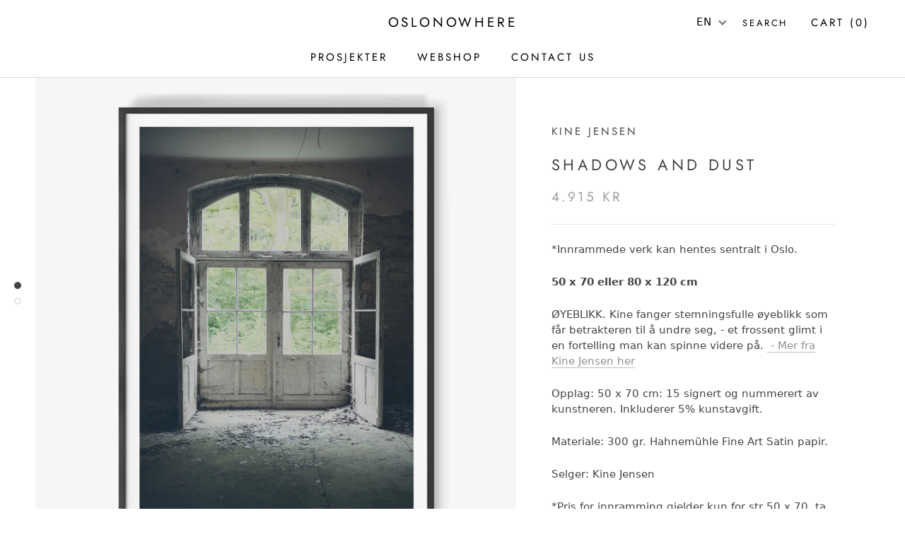

--- FILE ---
content_type: text/javascript
request_url: https://cdn.shopify.com/s/files/1/2036/3663/t/10/assets/clever_adwords_global_tag.js?shop=nordic-art-issue.myshopify.com
body_size: -559
content:
$.getScript('https://www.googletagmanager.com/gtag/js?id=AW-718368094', function(){


  window.dataLayer = window.dataLayer || [];
  function gtag(){dataLayer.push(arguments);}
  gtag('js', new Date());

  gtag('config', 'AW-718368094');

});